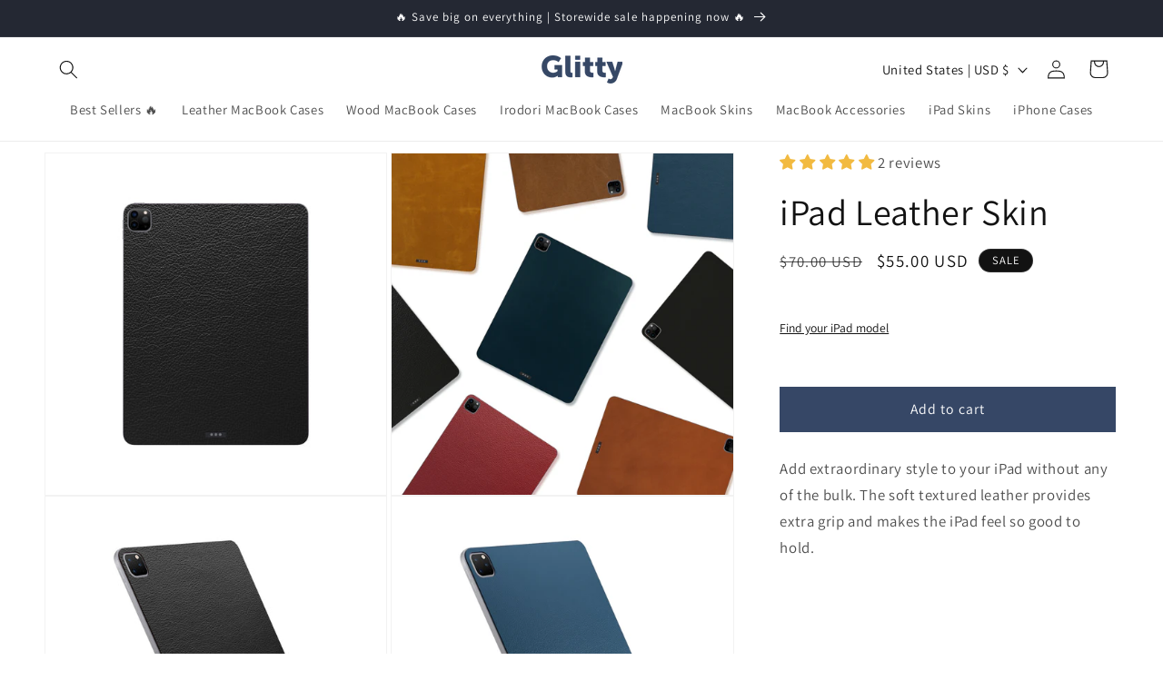

--- FILE ---
content_type: text/css
request_url: https://glitty.co/cdn/shop/t/71/assets/component-volume-pricing.css?v=56284703641257077881717090197
body_size: -365
content:
volume-pricing{display:block;margin-top:2rem}volume-pricing li:nth-child(odd){background:rgba(var(--color-foreground),.04)}volume-pricing ul{margin-top:1.2rem}volume-pricing li{font-size:1.4rem;letter-spacing:.06rem;padding:.6rem .8rem;display:flex;justify-content:space-between}.volume-pricing-note{margin-top:-2.6rem}.product--no-media .volume-pricing-note{text-align:center}.product--no-media volume-pricing{width:30rem}.volume-pricing-note span,volume-pricing .label-show-more{font-size:1.2rem;letter-spacing:.07rem}volume-pricing show-more-button{margin-top:.8rem}.product-form__input price-per-item,.price-per-item__container{display:flex;align-items:center;gap:1rem}.product-form__input .price-per-item{color:rgba(var(--color-foreground));font-size:1.4rem;letter-spacing:.06rem}.price-per-item dl{margin:0}.price-per-item dd{margin-left:0}.price-per-item__container .variant-item__old-price,.price__regular .variant-item__old-price{color:rgba(var(--color-foreground),.75);font-size:1.2rem;letter-spacing:.07rem}
/*# sourceMappingURL=/cdn/shop/t/71/assets/component-volume-pricing.css.map?v=56284703641257077881717090197 */


--- FILE ---
content_type: text/javascript; charset=utf-8
request_url: https://glitty.co/products/ipad-leather.js
body_size: 474
content:
{"id":4756085833830,"title":"iPad Leather Skin","handle":"ipad-leather","description":"\u003cp\u003eAdd extraordinary style to your iPad without any of the bulk. The soft textured leather provides extra grip and makes the iPad feel so good to hold.\u003c\/p\u003e\n\u003cp\u003e \u003c\/p\u003e","published_at":"2020-04-17T21:49:55-04:00","created_at":"2020-04-17T21:49:55-04:00","vendor":"Glitty","type":"iPad","tags":["Case","Case for iPad","cover","custom","customisation","engraving","handmade","iPad","iPad Leather","luxury","meta-size-chart-find-your-ipad-model","OPTIONS_HIDDEN_PRODUCT","unique","us made"],"price":5500,"price_min":5500,"price_max":5500,"available":true,"price_varies":false,"compare_at_price":7000,"compare_at_price_min":7000,"compare_at_price_max":7000,"compare_at_price_varies":false,"variants":[{"id":45288267809090,"title":"Default Title","option1":"Default Title","option2":null,"option3":null,"sku":"iPAD-LEATHER","requires_shipping":true,"taxable":false,"featured_image":null,"available":true,"name":"iPad Leather Skin","public_title":null,"options":["Default Title"],"price":5500,"weight":91,"compare_at_price":7000,"inventory_quantity":20,"inventory_management":"shopify","inventory_policy":"continue","barcode":"","requires_selling_plan":false,"selling_plan_allocations":[]}],"images":["\/\/cdn.shopify.com\/s\/files\/1\/0661\/2787\/products\/L-iPadFlatBlack-min.jpg?v=1663858520","\/\/cdn.shopify.com\/s\/files\/1\/0661\/2787\/files\/iPadLeatherProductImage_f86cde11-ee29-4bcf-b08f-c15ca395c083.png?v=1717600294","\/\/cdn.shopify.com\/s\/files\/1\/0661\/2787\/products\/L-iPadAngleBlack-min.jpg?v=1717600294","\/\/cdn.shopify.com\/s\/files\/1\/0661\/2787\/products\/L-iPadAngleCobalt-min.jpg?v=1717600294","\/\/cdn.shopify.com\/s\/files\/1\/0661\/2787\/files\/L-iPadAngleRed.jpg?v=1717600294","\/\/cdn.shopify.com\/s\/files\/1\/0661\/2787\/files\/L-iPadAngleCider.jpg?v=1717600293"],"featured_image":"\/\/cdn.shopify.com\/s\/files\/1\/0661\/2787\/products\/L-iPadFlatBlack-min.jpg?v=1663858520","options":[{"name":"Title","position":1,"values":["Default Title"]}],"url":"\/products\/ipad-leather","media":[{"alt":"alt: iPad Leather Skin | var:black","id":21481879142502,"position":1,"preview_image":{"aspect_ratio":1.0,"height":2000,"width":2000,"src":"https:\/\/cdn.shopify.com\/s\/files\/1\/0661\/2787\/products\/L-iPadFlatBlack-min.jpg?v=1663858520"},"aspect_ratio":1.0,"height":2000,"media_type":"image","src":"https:\/\/cdn.shopify.com\/s\/files\/1\/0661\/2787\/products\/L-iPadFlatBlack-min.jpg?v=1663858520","width":2000},{"alt":null,"id":38187391844674,"position":2,"preview_image":{"aspect_ratio":1.0,"height":1500,"width":1500,"src":"https:\/\/cdn.shopify.com\/s\/files\/1\/0661\/2787\/files\/iPadLeatherProductImage_f86cde11-ee29-4bcf-b08f-c15ca395c083.png?v=1717600294"},"aspect_ratio":1.0,"height":1500,"media_type":"image","src":"https:\/\/cdn.shopify.com\/s\/files\/1\/0661\/2787\/files\/iPadLeatherProductImage_f86cde11-ee29-4bcf-b08f-c15ca395c083.png?v=1717600294","width":1500},{"alt":"alt: iPad Leather Skin | var:black | #leather_black","id":21481878978662,"position":3,"preview_image":{"aspect_ratio":1.0,"height":2000,"width":2000,"src":"https:\/\/cdn.shopify.com\/s\/files\/1\/0661\/2787\/products\/L-iPadAngleBlack-min.jpg?v=1717600294"},"aspect_ratio":1.0,"height":2000,"media_type":"image","src":"https:\/\/cdn.shopify.com\/s\/files\/1\/0661\/2787\/products\/L-iPadAngleBlack-min.jpg?v=1717600294","width":2000},{"alt":"alt: iPad Leather Skin | var:cobalt-blue","id":21481879011430,"position":4,"preview_image":{"aspect_ratio":1.0,"height":2000,"width":2000,"src":"https:\/\/cdn.shopify.com\/s\/files\/1\/0661\/2787\/products\/L-iPadAngleCobalt-min.jpg?v=1717600294"},"aspect_ratio":1.0,"height":2000,"media_type":"image","src":"https:\/\/cdn.shopify.com\/s\/files\/1\/0661\/2787\/products\/L-iPadAngleCobalt-min.jpg?v=1717600294","width":2000},{"alt":"alt: iPad Leather Skin | var:red","id":35782292570434,"position":5,"preview_image":{"aspect_ratio":1.0,"height":2000,"width":2000,"src":"https:\/\/cdn.shopify.com\/s\/files\/1\/0661\/2787\/files\/L-iPadAngleRed.jpg?v=1717600294"},"aspect_ratio":1.0,"height":2000,"media_type":"image","src":"https:\/\/cdn.shopify.com\/s\/files\/1\/0661\/2787\/files\/L-iPadAngleRed.jpg?v=1717600294","width":2000},{"alt":null,"id":38187404329282,"position":6,"preview_image":{"aspect_ratio":1.0,"height":2000,"width":2000,"src":"https:\/\/cdn.shopify.com\/s\/files\/1\/0661\/2787\/files\/L-iPadAngleCider.jpg?v=1717600293"},"aspect_ratio":1.0,"height":2000,"media_type":"image","src":"https:\/\/cdn.shopify.com\/s\/files\/1\/0661\/2787\/files\/L-iPadAngleCider.jpg?v=1717600293","width":2000}],"requires_selling_plan":false,"selling_plan_groups":[]}